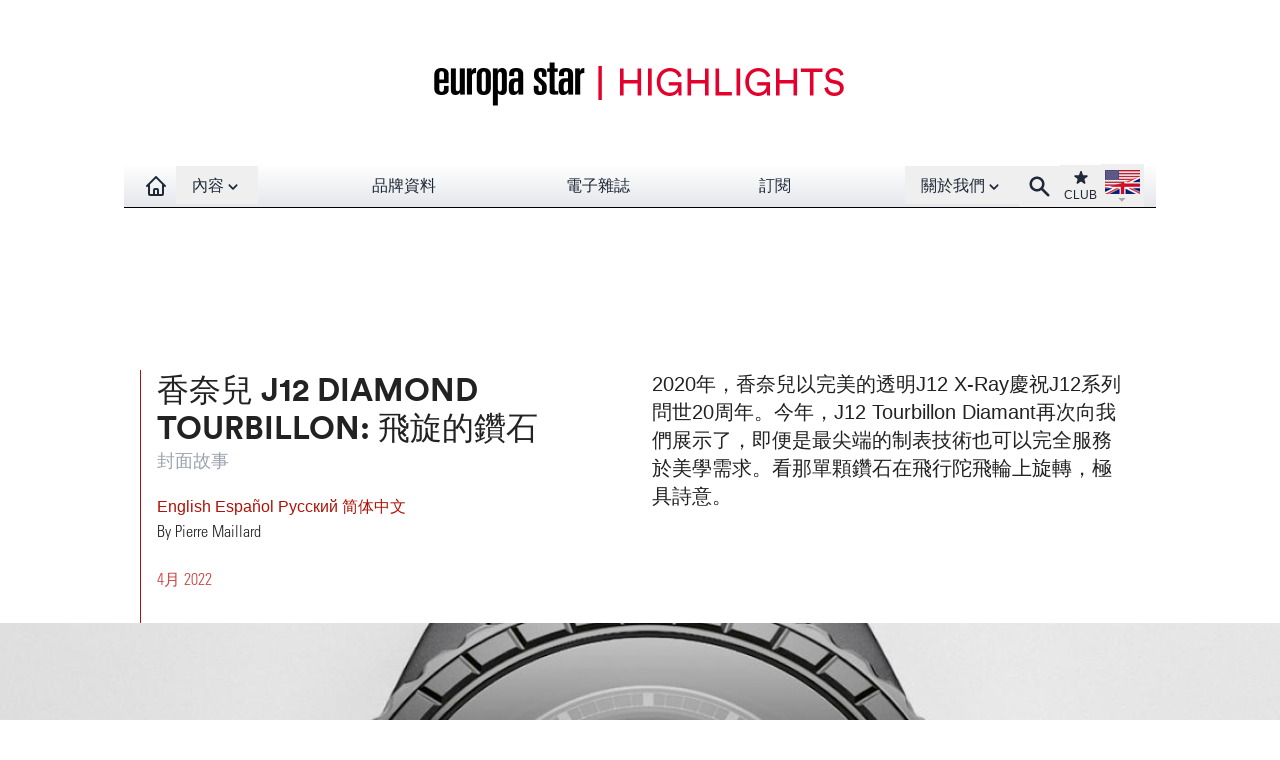

--- FILE ---
content_type: text/html;charset=utf-8
request_url: https://www.watches-for-china.com/highlights/11323.html
body_size: 11099
content:
   <!DOCTYPE html>
<html lang="en">
<head prefix="og: http://ogp.me/ns# fb: http://ogp.me/ns/fb#">
<base href="https://www.watches-for-china.com/" />
<title>香奈兒 J12 Diamond Tourbillon: 飛旋的鑽石</title>
<link rel="dns-prefetch" href="//www.watches-for-china.ch">
<meta name="description" content="2020年，香奈兒以完美的透明J12 X-Ray慶祝J12系列問世20周年。今年，J12 Tourbillon Diamant再次向我們展示了，即便是最尖端的制表技術也可以完全服務於美學需求。看那單顆鑽石在飛行陀飛輪上旋轉，極具詩意。 2020年，香奈兒以完美的透明J12" />
<meta name="keywords" content="名表，名表世界，手錶，腕錶，鐘錶，watch，瑞士表，Swiss made，europa star，高級手錶，機械錶，機芯，制表，江詩丹頓" />
<meta name="ZOOMCATEGORY" content="HIGHLIGHTS" />
<meta name="author" content="By Pierre Maillard" />
<link rel="canonical" href="https://www.watches-for-china.com/highlights/11323.html" />
<meta property="og:description" content="2020年，香奈儿以完美的透明J12 X-Ray庆祝J12系列问世20周年。今年，J12 Tourbillon Diamant再次向我们展示了，即便是最尖端的制表技术也可以完全服务于美学需求。看那单颗钻石在飞行陀飞轮上旋转，极具诗意。" />
<meta property="og:url" content="https://www.watches-for-china.com/highlights/11323.html" />
<meta property="og:title" content="香奈儿 J12 Diamond Tourbillon: 飞旋的钻石" />
<meta property="og:type"   content="website" />
<meta http-equiv="Last-Modified" content="Wed, 06 Apr 2022 07:00:00 +0200" />
<meta name="twitter:domain" content="www.watches-for-china.com">
<meta name="twitter:card" content="summary">
<meta name="twitter:title" content="香奈儿 J12 Diamond Tourbillon: 飞旋的钻石">
<meta name="twitter:description" content="2020年，香奈儿以完美的透明J12 X-Ray庆祝J12系列问世20周年。今年，J12 Tourbillon Diamant再次向我们展示了，即便是最尖端的制表技术也可以完全服务于美学需求。看那单颗钻石在飞行陀飞轮上旋转，极具诗意。">
<meta property="og:image" content="https://www.watches-for-china.com/local/cache-vignettes/L900xH1169/chanel_j12_diamo-76fb1d89-54597.png" />
<meta property="og:image:width" content="900" />
<meta property="og:image:height" content="1169" />
<meta name="twitter:image:src" content="https://www.watches-for-china.com/local/cache-vignettes/L900xH1169/chanel_j12_diamo-76fb1d89-54597.png">
<meta name="ZOOMIMAGE" content="https://www.watches-for-china.com/local/cache-vignettes/L100xH130/chanel_j12_diamo-76fb1d89-198f8.png" />
<script type="application/ld+json">
{
"@context": "https://schema.org",
"@type": "NewsArticle",
"headline": "Chanel J12 Diamond Tourbillon - 限量 55 枚",
"image": "https://www.watches-for-china.com/local/cache-gd2/6d/2e08e896050731b7eabf56801e5fe5.jpg",
"datePublished": "2022-04-05T09:38:57Z",
"dateModified": "2022-04-05T14:14:59Z"
}
</script><meta http-equiv="Cache-Control" content="no-cache, no-store, must-revalidate" />
<meta http-equiv="Pragma" content="no-cache" />
<meta http-equiv="Expires" content="0" />
<meta name="robots" content="index,follow" />
<meta http-equiv="X-UA-Compatible" content="IE=edge">
<link rel="shortcut icon" href="/favicon.ico" />
<meta name="Robots" content="NOODP" />
<link rel="apple-touch-icon" href="//www.watches-for-china.ch/apple-touch-icon.png" />
<meta name="viewport" content="width=device-width, initial-scale=1.0, maximum-scale=1.0,user-scalable=0"/>
<script defer src="/files/js/navbar.min.1.0.7.js"></script>
<script defer src="/files/js/scripts.min.1.0.7.js"></script>
<link rel="stylesheet" href="files/css/styles.1.0.7.css" type="text/css" /><script async id="googletag" src="/googletag17.js"></script>
</head>
<body>
<!--ZOOMSTOP-->
<style>[x-cloak] { display: none !important; }</style>
<div class="hidden sm:block bg-white absolute w-full h-[164px] z-0"></div>
<div
id="navbar"
x-data="{isSticky: false
}"
@scroll.window='isSticky = document.querySelector("#logo_banner").offsetHeight < window.scrollY'
class="relative max-w-screen-2xl mx-auto"
>
<div class="max-w-screen-2xl mx-auto z-0 " id="logo_banner">
<div class="max-w-screen-2xl w-full pt-5 pb-4 hidden sm:block  bg-white ">
<a href="highlights/"
><img
class="mx-auto"
src="//www.watches-for-china.ch/IMG/logo/rubon57.png?1645708860"
alt="Europa Star"
width="440"
height="128"
/></a>
</div>
</div>
<div x-cloak x-show="isSticky" style="height: 44px; width: 100%;background-color: white;" ></div>
<div class="bg-white">
<div :class="{'navbar-es-article': isSticky}" class="max-w-full">
<div
class="max-w-screen-lg mx-auto relative z-50 px-0 "
x-data="{isOpenMenu: false}"
>
<nav
class="bg-white bg-gradient-to-t from-gray-200 to-white max-w-screen-xl mx-auto h-11 border-b border-black"
>
<div class="mx-auto px-3">
<div
class="relative flex items-center justify-between h-11"
>
<div
class="absolute inset-y-0 left-0 flex items-center sm:hidden"
>
<button
class="inline-flex items-center justify-center p-2 text-gray-800 hover-hover:hover:text-gray-700 hover-hover:hover:bg-gray-300"
aria-expanded="false"
@click="isOpenMenu = !isOpenMenu"
>
<span class="sr-only">Open main menu</span>
<svg
class="block h-6 w-6"
xmlns="http://www.w3.org/2000/svg"
fill="none"
viewBox="0 0 24 24"
stroke="currentColor"
aria-hidden="true"
x-show="!isOpenMenu"
>
<path
stroke-linecap="round"
stroke-linejoin="round"
stroke-width="2"
d="M4 6h16M4 12h16M4 18h16"
/>
</svg>
<svg
xmlns="http://www.w3.org/2000/svg"
fill="none"
viewBox="0 0 24 24"
stroke="currentColor"
x-show="isOpenMenu"
class="block h-6 w-6"
>
<path
stroke-linecap="round"
stroke-linejoin="round"
stroke-width="2"
d="M6 18L18 6M6 6l12 12"
/>
</svg>
</button>
<a
href="/"
class="text-gray-800 hover:bg-gray-300 hover:text-gray-700 px-2 py-1 font-medium sm:hidden"
aria-label="Homepage"
>
<img
alt="EUROPA STAR"
width="90"
height="30"
src="/files/png/europastar-60x180.png"
/>
</a>
</div>
<div
class="flex-1 flex items-center justify-center sm:items-stretch sm:justify-start"
>
<div class="flex-shrink-0 flex items-center">
<a
href="/"
class="text-gray-800 hover:bg-gray-300 hover:text-gray-700 px-2 py-2 font-medium invisible sm:visible"
aria-label="Homepage"
title="Homepage"
>
<svg
xmlns="http://www.w3.org/2000/svg"
fill="none"
viewBox="0 0 24 24"
stroke="currentColor"
width="24"
height="24"
>
<path
stroke-linecap="round"
stroke-linejoin="round"
stroke-width="2"
d="M3 12l2-2m0 0l7-7 7 7M5 10v10a1 1 0 001 1h3m10-11l2 2m-2-2v10a1 1 0 01-1 1h-3m-6 0a1 1 0 001-1v-4a1 1 0 011-1h2a1 1 0 011 1v4a1 1 0 001 1m-6 0h6"
/>
</svg>
</a>
</div>
<div class="hidden sm:block w-full">
<div class="flex justify-between">
<div
class="relative"
x-data="{
open: false,
timeout: null,
isTouch: false,
over(action) {
if (action=='open' && !this.isTouch) {
this.open = true;
clearTimeout(this.timeout);
}
if (action=='close' && !this.isTouch) {
this.timeout = setTimeout(() => { this.open = false }, 300);
}
}
}"
x-on:click.outside="open = false; clearTimeout(timeout)"
x-on:click="open = !open; clearTimeout(timeout)"
@mouseover="over('open')"
@mouseleave="over('close')"
@touchstart.passive="isTouch=true"
>
<div>
<button
class="flex focus:outline-none"
id="user-menu"
aria-haspopup="true"
>
<span class="sr-only"
>Open contents menu</span
>
<div title="CONTENTS"class="text-gray-800 hover-hover:hover:bg-gray-300 hover-hover:hover:text-gray-70 px-4 py-2 -mb-[2px] font-medium cursor-pointer" :class="{ 'bg-gray-300': open,'text-gray-700': open }">
內容<svg
xmlns="http://www.w3.org/2000/svg"
viewBox="0 0 20 20"
fill="currentColor"
width="18"
height="18"
class="inline-block"
>
<path
fill-rule="evenodd"
d="M5.293 7.293a1 1 0 011.414 0L10 10.586l3.293-3.293a1 1 0 111.414 1.414l-4 4a1 1 0 01-1.414 0l-4-4a1 1 0 010-1.414z"
clip-rule="evenodd"
/>
</svg>
</div>
</button>
</div>
<div
x-show="open"
x-cloak
x-transition:enter="transition ease-out duration-300"
x-transition:enter-start="opacity-0"
x-transition:enter-end="opacity-100"
x-transition:leave="transition ease-in duration-300"
x-transition:leave-end="opacity-0"
>
<div
class="origin-top-right absolute left-0 w-40 shadow-lg mt-1 py-0 bg-white ring-1 ring-black border-t-1 ring-opacity-5"
role="menu"
aria-orientation="vertical"
aria-labelledby="user-menu"
>
<a	href="https://www.europastar.com/contents/current/?lang=cn" target="_blank"title="CURRENT ISSUE"class="block px-4 py-2 text-gray-800 hover:bg-gray-100">
最新期刊</a>
<a	href="time-business/"title="TIME.BUSINESS"class="block px-4 py-2 text-gray-800 hover:bg-gray-100">
時間業務</a>
<a	href="time-keeper/"title="TIME.KEEPER"class="block px-4 py-2 text-gray-800 hover:bg-gray-100">
新聞</a>
<a	href="highlights/"title="HIGHLIGHTS"class="block px-4 py-2 text-gray-800 hover:bg-gray-100">
特約專欄</a>
<a	href="watch-galleries/"title="WATCH GALLERIES"class="block px-4 py-2 text-gray-800 hover:bg-gray-100">
名表欣賞</a>
<a	href="magazine.html"title="E-MAGAZINE"class="lg:hidden block px-4 py-2 text-gray-800 hover:bg-gray-100">
電子雜誌</a>
</div>
</div>
</div>
<div class="hidden sm:block text-gray-800 hover:bg-gray-300 hover:text-gray-700 px-4 py-2 font-medium">
<a	href="brand-index/"title="BRAND-INDEX">
品牌資料</a>
</div>
<div class="hidden lg:block text-gray-800 hover:bg-gray-300 hover:text-gray-700 px-4 py-2 font-medium">
<a	href="magazine.html"title="E-MAGAZINE">
電子雜誌</a>
</div>
<div class="hidden lg:block text-gray-800 hover:bg-gray-300 hover:text-gray-700 px-4 py-2 font-medium">
<a	href="https://www.europastar.com/subscribe/" target="_blank"title="SUBSCRIBE">
訂閱</a>
</div>
<div
class="relative z-50"
x-data="{
open: false,
timeout: null,
isTouch: false,
over(action) {
if (action=='open' && !this.isTouch) {
this.open = true;
clearTimeout(this.timeout);
}
if (action=='close' && !this.isTouch) {
this.timeout = setTimeout(() => { this.open = false }, 300);
}
}
}"
x-on:click.outside="open = false; clearTimeout(timeout)"
x-on:click="open = !open; clearTimeout(timeout)"
@mouseover="over('open')"
@mouseleave="over('close')"
@touchstart.passive="isTouch=true"
>
<div>
<button
class="flex focus:outline-none"
id="link-menu"
aria-haspopup="true"
>
<span class="sr-only">
Open About menu
</span>
<div title="ABOUT US"class="text-gray-800 hover-hover:hover:bg-gray-300 hover-hover:hover:text-gray-70 px-4 py-2 -mb-[2px] font-medium cursor-pointer" :class="{ 'bg-gray-300': open,'text-gray-700': open }">
關於我們<svg
xmlns="http://www.w3.org/2000/svg"
viewBox="0 0 20 20"
fill="currentColor"
width="18"
height="18"
class="inline-block"
>
<path
fill-rule="evenodd"
d="M5.293 7.293a1 1 0 011.414 0L10 10.586l3.293-3.293a1 1 0 111.414 1.414l-4 4a1 1 0 01-1.414 0l-4-4a1 1 0 010-1.414z"
clip-rule="evenodd"
/>
</svg>
</div>
</button>
</div>
<div
x-show="open"
x-cloak
x-transition:enter="transition ease-out duration-300"
x-transition:enter-start="opacity-0"
x-transition:enter-end="opacity-100"
x-transition:leave="transition ease-in duration-300"
x-transition:leave-end="opacity-0"
>
<div
class="origin-top-right absolute left-0 w-40 shadow-lg mt-1 bg-white ring-1 ring-black ring-opacity-5 "
role="menu"
aria-orientation="vertical"
aria-labelledby="link-list"
>
<a	href="https://www.europastar.com/about-us/" target="_blank"title="ABOUT US"class="block px-4 py-2 text-gray-800 hover:bg-gray-100">
關於我們</a>
<a	href="https://www.europastar.com/advertiser/" target="_blank"title="PARTNERSHIP"title="" class="block px-4 py-2 text-gray-800 hover:bg-gray-100">
合夥</a>
<a	href="https://www.europastar.com/newsletter/" target="_blank"title="NEWSLETTER"title="" class="block px-4 py-2 text-gray-800 hover:bg-gray-100">
通訊</a>
<a	href="https://www.europastar.com/contact-us/" target="_blank"title="CONTACT-US"title="" class="block px-4 py-2 text-gray-800 hover:bg-gray-100">
聯繫我們</a>
<a	href="https://www.europastar.com/subscribe/" target="_blank"title="SUBSCRIBE"title="" class="lg:hidden block px-4 py-2 text-gray-800 hover:bg-gray-100">
訂閱</a>
<a	href="https://www.europastar.com/terms-of-use/" target="_blank"title="TERMS OF USE"title="" class="block px-4 py-2 text-gray-800 hover:bg-gray-100">
使用條款</a>
<a	href="https://www.europastar.com/privacy-policy/" target="_blank"title="PRIVACY POLICY"title="" class="block px-4 py-2 text-gray-800 hover:bg-gray-100">
隱私政策</a>
</div>
</div>
</div>
</div>
</div>
</div>
<div
class="absolute inset-y-0 right-0 flex items-center pr-2 sm:static sm:inset-auto sm:ml-0 sm:pr-0"
>
<a href="search.cgi" title="Search">
<button
class="text-gray-800 hover:bg-gray-300 hover:text-gray-700 font-medium px-2 py-2"
>
<span class="sr-only">Search</span>
<svg
xmlns="http://www.w3.org/2000/svg"
viewBox="0 0 20 20"
fill="currentColor"
width="25"
height="25"
>
<path
fill-rule="evenodd"
d="M8 4a4 4 0 100 8 4 4 0 000-8zM2 8a6 6 0 1110.89 3.476l4.817 4.817a1 1 0 01-1.414 1.414l-4.816-4.816A6 6 0 012 8z"
clip-rule="evenodd"
/>
</svg>
</button>
</a>
<div class="relative">
<button
class="
text-center text-gray-800
hover:bg-gray-300 hover:text-gray-700
text-xs
px-1
py-1
"
>
<span class="sr-only">Club</span
><a
href="https://www.europastar.com/club.html" target="_blank" title="Club"
>
<svg
xmlns="http://www.w3.org/2000/svg"
viewBox="0 0 20 20"
fill="currentColor"
class="mx-auto"
width="18"
height="18"
>
<path
d="M9.049 2.927c.3-.921 1.603-.921 1.902 0l1.07 3.292a1 1 0 00.95.69h3.462c.969 0 1.371 1.24.588 1.81l-2.8 2.034a1 1 0 00-.364 1.118l1.07 3.292c.3.921-.755 1.688-1.54 1.118l-2.8-2.034a1 1 0 00-1.175 0l-2.8 2.034c-.784.57-1.838-.197-1.539-1.118l1.07-3.292a1 1 0 00-.364-1.118L2.98 8.72c-.783-.57-.38-1.81.588-1.81h3.461a1 1 0 00.951-.69l1.07-3.292z"
/>
</svg>
CLUB</a
>
</button>
</div>
<div class="relative"
x-data="{
open: false,
timeout: null,
isTouch: false,
over(action) {
if (action=='open' && !this.isTouch) {
this.open = true;
clearTimeout(this.timeout);
}
if (action=='close' && !this.isTouch) {
this.timeout = setTimeout(() => { this.open = false }, 300);
}
}
}"
x-on:click.outside="open = false; clearTimeout(timeout)"
x-on:click="open = !open; clearTimeout(timeout)"
@mouseover="over('open')"
@mouseleave="over('close')"
@touchstart.passive="isTouch=true"
>
<div>
<button
class="
flex
text-sm
focus:outline-none
hover:bg-gray-300
px-1
pt-[3px]
mb-[1px]
"
id="language-menu"
aria-haspopup="true"
>
<span class="sr-only"
>Open language menu</span
>
<img
src="/files/png/FlagEN.png"
alt="Europa Star"
width="35"
height="40"
/>
</button>
</div>
<div
x-show="open"
x-cloak
x-transition:enter="transition ease-out duration-300"
x-transition:enter-start="opacity-0"
x-transition:enter-end="opacity-100"
x-transition:leave="transition ease-in duration-300"
x-transition:leave-end="opacity-0"
>
<div
class="
origin-top-right
absolute
right-0
w-40
shadow-lg
py-1
bg-white
ring-1 ring-black ring-opacity-5
"
role="menu"
aria-orientation="vertical"
aria-labelledby="language-list"
>
<a
href="//www.europastar.com/" target="_blank"
class="
block
px-4
py-2
text-gray-800
hover:bg-gray-100
"
role="menuitem"
><img
class="inline-block mr-1"
src="/files/png/FlagEN2.png"
alt="Europa Star Español"
width="35"
height="24"
/>
English</a
>
<a
href="//www.horalatina.com/" target="_blank"
class="
block
px-4
py-2
text-gray-800
hover:bg-gray-100
"
role="menuitem"
><img
class="inline-block mr-1"
src="/files/png/FlagES.png"
alt="Europa Star Español"
width="35"
height="24"
/>
Español</a
>
<a
href="//www.europastar.ch/" target="_blank"
class="
block
px-4
py-2
text-gray-800
hover:bg-gray-100
"
role="menuitem"
><img
class="inline-block mr-1"
src="/files/png/FlagFR.png"
alt="Europa Star Français"
width="35"
height="24"
/>
Français</a
>
<a
href="//www.europastar.org/" target="_blank"
class="
block
px-4
py-2
text-gray-800
hover:bg-gray-100
"
role="menuitem"
><img
class="inline-block mr-1"
src="/files/png/FlagRU.png"
alt="Europa Star Pусский"
width="35"
height="24"
/>
Pусский</a
>
<a
href="http://www.watches-for-china.com/" target="_blank"
class="
block
px-4
py-2
text-gray-800
hover:bg-gray-100
"
role="menuitem"
><img
class="inline-block mr-1"
src="/files/png/FlagHK.png"
alt="Europa Star 繁體中文"
width="35"
height="24"
/>
繁體中文</a
>
<a
href="http://www.watches-for-china.ch/" target="_blank"
class="
block
px-4
py-2
text-gray-800
hover:bg-gray-100
"
role="menuitem"
><img
class="inline-block mr-1"
src="/files/png/FlagCN.png"
alt="Europa Star 简体中文"
width="35"
height="24"
/>
简体中文</a
>
</div>
</div>
</div>
</div>
</div>
</div>
<div
x-show="isOpenMenu"
x-cloak
x-transition:enter="transition ease-out duration-300"
x-transition:enter-start="opacity-0"
x-transition:enter-end="opacity-100"
x-transition:leave="transition ease-in duration-300"
x-transition:leave-end="opacity-0"
>
<div class="sm:hidden block bg-gray-600/90 min-h-[800px]">
<div class="w-full px-2 pt-2 pb-3 flex flex-wrap items-start text-base font-medium text-center gap-y-px">
<div class="w-full text-center bg-gray-400">
<a	href="https://www.europastar.com/contents/current/?lang=cn" target="_blank"title="CURRENT ISSUE"class="block px-4 py-2 text-gray-800 hover:bg-gray-100">
最新期刊</a>
</div>
<div class="w-1/2 bg-gray-400">
<a	href="brand-index/"title="BRAND-INDEX"class="block px-4 py-2 text-gray-800 hover:bg-gray-100">
品牌資料</a>
</div>
<div class="w-1/2 bg-gray-400">
<a	href="time-business/"title="TIME.BUSINESS"class="block px-4 py-2 text-gray-800 hover:bg-gray-100">
時間業務</a>
</div>
<div class="w-1/2 bg-gray-400">
<a	href="time-keeper/"title="TIME.KEEPER"class="block px-4 py-2 text-gray-800 hover:bg-gray-100">
新聞</a>
</div>
<div class="w-1/2 bg-gray-400">
<a	href="highlights/"title="HIGHLIGHTS"class="block px-4 py-2 text-gray-800 hover:bg-gray-100">
特約專欄</a>
</div>
<div class="w-1/2 bg-gray-400">
<a	href="watch-galleries/"title="WATCH GALLERIES"class="block px-4 py-2 text-gray-800 hover:bg-gray-100">
名表欣賞</a>
</div>
<div class="w-1/2 bg-gray-400">
<a	href="magazine.html"title="E-MAGAZINE"class="lg:hidden block px-4 py-2 text-gray-800 hover:bg-gray-100">
電子雜誌</a>
</div>
<div class="w-full mt-2 bg-gray-300">
<a	href="https://www.europastar.com/about-us/" target="_blank"title="ABOUT US"class="block px-4 py-2 text-gray-800 hover:bg-gray-100">
關於我們</a>
</div>
<div class="w-1/2 bg-gray-300">
<a	href="https://www.europastar.com/advertiser/" target="_blank"title="PARTNERSHIP"title="" class="block px-4 py-2 text-gray-800 hover:bg-gray-100">
合夥</a>
</div>
<div class="w-1/2 bg-gray-300">
<a	href="https://www.europastar.com/newsletter/" target="_blank"title="NEWSLETTER"title="" class="block px-4 py-2 text-gray-800 hover:bg-gray-100">
通訊</a>
</div>
<div class="w-1/2 bg-gray-300">
<a	href="https://www.europastar.com/contact-us/" target="_blank"title="CONTACT-US"title="" class="block px-4 py-2 text-gray-800 hover:bg-gray-100">
聯繫我們</a>
</div>
<div class="w-1/2 bg-gray-300">
<a	href="https://www.europastar.com/subscribe/" target="_blank"title="SUBSCRIBE"title="" class="lg:hidden block px-4 py-2 text-gray-800 hover:bg-gray-100">
訂閱</a>
</div>
<div class="w-1/2 bg-gray-300">
<a	href="https://www.europastar.com/terms-of-use/" target="_blank"title="TERMS OF USE"title="" class="block px-4 py-2 text-gray-800 hover:bg-gray-100">
使用條款</a>
</div>
<div class="w-1/2 bg-gray-300">
<a	href="https://www.europastar.com/privacy-policy/" target="_blank"title="PRIVACY POLICY"title="" class="block px-4 py-2 text-gray-800 hover:bg-gray-100">
隱私政策</a>
</div>
</div>
</div>
</div>
</nav>
</div>
</div>
</div>
</div><div class="mx-auto w-full pt-8">
<div class="hidden lg:block">
<div id='div-gpt-ad-1646567933600-0' style='height:90px; width:728px;margin-left: auto;margin-right: auto'></div>
</div>
<div class="block lg:hidden">
<div id='div-gpt-ad-1646567920010-0' style='height:100px; width:300px;margin-left: auto;margin-right: auto'></div>
</div>
</div>
<div class="w-full">
<!--ZOOMRESTART-->
<div class="max-w-screen-lg mx-auto pt-10 px-4 ">
<div class="flex flex-row text-left">
<div class="md:basis-1/2 pl-4 pr-3 border-l border-europastar  pb-8">
<div class="article-titre result-article" data-id="11323">
<h1 class="crayon article-titre-11323 anchor uppercase" id="outil_sommaire">香奈兒 J12 Diamond Tourbillon: 飛旋的鑽石</h1>
<h4 class="crayon article-soustitre-11323 text-gray-400 uppercase">封面故事</h4>
<span>
<a class="text-europastar active:text-europastar visited:text-europastar" href="https://www.europastar.com/1004093371.html" title="Chanel J12 Diamond Tourbillon: the flying solitaire "> English </a>
</span>
<span>
<a class="text-europastar active:text-europastar visited:text-europastar" href="https://www.horalatina.com/9239.html" title="Chanel J12 Diamond Tourbillon: el volante solitario"> Español </a>
</span>
<span>
<a class="text-europastar active:text-europastar visited:text-europastar" href="https://www.europastar.org/7375.html" title="&#1041;&#1088;&#1080;&#1083;&#1083;&#1080;&#1072;&#1085;&#1090;&#1086;&#1074;&#1099;&#1081; &#1090;&#1091;&#1088;&#1073;&#1080;&#1081;&#1086;&#1085; Chanel J12: &#1087;&#1072;&#1088;&#1103;&#1097;&#1080;&#1081; &#1089;&#1086;&#1083;&#1080;&#1090;&#1077;&#1088;"> Pусский </a>
</span>
<span>
<a class="text-europastar active:text-europastar visited:text-europastar" title="" href="https://www.watches-for-china.ch/highlights/11323.html">
简体中文
</a>
</span><span class="article-author crayon article-ps-11323 "><p>By Pierre Maillard</p></span>
<div class="date_news_article">4月&nbsp;2022</div>
</div>
</div>
<div class="basis-1/2 px-3 hidden md:block pb-8">
<div class="crayon article-chapo-11323 font-medium text-xl">2020年，香奈兒以完美的透明J12 X-Ray慶祝J12系列問世20周年。今年，J12 Tourbillon Diamant再次向我們展示了，即便是最尖端的制表技術也可以完全服務於美學需求。看那單顆鑽石在飛行陀飛輪上旋轉，極具詩意。
</div>
</div>
</div>
</div>
<div class="max-w-screen-2xl mx-auto aspect-[14/6]">
<div x-data="{ shown: false }" x-intersect.half="shown = true">
<div  x-show="shown" x-transition.opacity.duration.100ms>
<img
src="//www.watches-for-china.ch/local/cache-gd2/13/96c30bc5cb57d8fdf0ec637c103dc9.jpg?1717953958" class='img-intro' width='1400' height='600' alt='&#39321;&#22856;&#20799; J12 Diamond Tourbillon: &#39134;&#26059;&#30340;&#38075;&#30707;' srcset='local/cache-gd2/13/96c30bc5cb57d8fdf0ec637c103dc9.jpg?1717953958 1400w,local/cache-gd2/c6/d072912a1e465043d5e5581dd7fb4e.jpg?1717953958 700w,local/cache-gd2/9b/b92a31696056140b3b92244d538276.jpg?1717953958 350w' />
</div>
</div>
</div>
<div class="px-3 block md:hidden text-left mt-3">
<div class="crayon article-chapo-11323 font-medium text-xl">2020年，香奈兒以完美的透明J12 X-Ray慶祝J12系列問世20周年。今年，J12 Tourbillon Diamant再次向我們展示了，即便是最尖端的制表技術也可以完全服務於美學需求。看那單顆鑽石在飛行陀飛輪上旋轉，極具詩意。
</div>
<br />
</div>
<div class="crayon article-texte-11323 max-w-screen-md mx-auto  md:-mt-20 bg-white py-8 px-4 text-left relative  lettrine">
<p>2020年，香奈兒以完美的透明J12 X-Ray慶祝J12系列問世20周年。今年，J12 Tourbillon Diamant再次向我們展示了，即便是最尖端的制表技術也可以完全服務於美學需求。看那單顆鑽石在飛行陀飛輪上旋轉，極具詩意。</p>
<p>香奈兒J12在當代制表界的標誌性設計中占有非常特殊的地位。<br class='autobr' />
自2000年發布以來，香奈兒當時的藝術總監Jacques Helleu的精妙設計，展現了驚人的多功能性，以及在不失其根本的情況下不斷重塑自身的持久力。J12不僅展現了陶瓷的獨特性以及其多變的色調，多年以來，它還在不斷探索計時碼錶以及鋁材料。它配備了愛彼機械機芯，重塑了高級珠寶，錶盤周圍鑲嵌724顆黑色長方形陶瓷，被改造為防水等級300米，配有橡膠錶帶的潛水錶。2005年起，J12陀飛輪腕錶誕生了。</p>
<p>10周年紀念款J12 Rétrograde Mystérieuse標誌着J12邁入世界複雜功能高級制表行列。該款腕錶由香奈兒Studio de Création Horlogerie工作室與Giulio Papi（Vallée de Joux manufacture Renaud Papi的所有者，現如今為愛彼所有）合作完成，該款腕錶採用陀飛輪機芯，逆跳分鐘顯示（繞過插入錶盤的垂直錶冠），一個附加的凸鏡用於過渡時期的分鐘顯示。其完美的圓形黑色陶瓷表殼之中包裹的是純粹無疑的J12。與此同時，它還展現了技術方案對概念美學的實踐。</p>
<p>從那時起，香奈兒便多次涉足高級制表業，系統的發展自己的製造能力，以適應其自身的發展腳步。1993年香奈兒收購了位於La Chaux-de-Fonds的G&amp;F Châtelain。正是在那裡香奈兒開始研發其陶瓷組件。2016年，香奈兒開始打造腕錶機芯，由此成為一家獨立的腕錶製造商。最近，香奈兒進一步擴大了自己的製造範疇，與勞力士，帝舵一起入股Kenissi。現如今，香奈兒完全掌握了製造卓越腕錶所需的技藝和專業知識，實現了腕錶的完全獨立生產。</p>
<p>
</p>
<div x-data="{ shown: false }" x-intersect.half="shown = true" class="esl_image_full_width_fixed" style='min-height: 600px;' >
<div class="esl_image_full_width_fixed_container"  style="height: 600px;">
<div class="esl_image_full_width_fixed_content" x-show="shown" x-transition.opacity.duration.2000ms style="background-image: url('https://www.watches-for-china.com/local/cache-gd2/e4/7682f4d854619b2344b2dae0e1f152.jpg?1717953958');"></div>
</div>
</div>
<p></p>
<p><strong>一切始於Studio de Création Horlogère</strong></p>
<p>對於香奈兒而言，創意和風格為技術的執行定下了基調。技術方面的考量完全附屬於位於巴黎的Studio de Création Horlogère工作室的目標，該工作室在Arnaud Chastaingt的指導下創立於2013年。從那之後，他設計了Boy.Friend、Monsieur Chanel (首款專為男性打造的腕錶)、Code Coco以及Mademoiselle Privé Bouton系列。</p>
<p>正如Arnaud Chastaingt所說：「每一位為香奈兒工作的設計師都共享同一個詞彙表。但他們對詞彙表可以有各自獨特的解釋」。<br class='autobr' />
一款又一款腕錶，香奈兒腕錶以其精緻、低調、沉着的風格創造驚喜和快樂。有時，他們也會製造驚奇——正如我們最近看到的那款J12Electro Box capsule系列。</p>
<p>讓我們回到J12。Arnaud Chastaingt開始對原初設計進行他所謂的「外科手術」，即對表殼、錶盤以及表鏈進行仔細的解剖。當然了，一定要帶上手套。「這是一個結構化的過程」，他解釋說，「它通常比從零開始設計東西要複雜得多」。任務完成，J12再次現身，其本質毫髮未損。</p>
<p>2020年推出的J12 X-Ray，錶盤別無他物，只有其精髓，其中心是一個純粹的幾何圓圈帶有細長的分鐘軌道，長方形鑽石時標自由的懸浮其中。在完全透明的藍寶石表殼內，機芯看似懸浮於虛空之中。表殼的邊框鑲嵌46顆長階梯形切割鑽石，表殼與半透明藍寶石錶帶融為一體，史無前例。</p>
<p>這款腕錶搭載香奈兒3.1 calibre機芯。其機芯架構由Studio de Création設計，使其如同懸浮於表殼之中。這是一項偉大的成就，也是機芯設計服從於概念創意的最佳典範。</p>
<p>
</p>
<div x-data="{ shown: false }" x-intersect.half="shown = true" class="esl_image_full_width">
<div class="fsGallery" x-show="shown" x-transition.opacity.duration.2000ms>
<img src='https://www.watches-for-china.com/local/cache-gd2/5a/9f2d836ecc1369abd40373622788fb.jpg?1717953958' height="868" width="1400" srcset="https://www.watches-for-china.com/local/cache-gd2/5a/9f2d836ecc1369abd40373622788fb.jpg?1717953958 2800w, https://www.watches-for-china.com/local/cache-gd2/5a/9f2d836ecc1369abd40373622788fb.jpg?1717953958 1400w, https://www.watches-for-china.com/local/cache-gd2/bb/20bbd30ff74873fe8d00f16a2f2861.jpg?1717953958 700w,	https://www.watches-for-china.com/local/cache-gd2/0d/d08e91fc6a48fe3341119a95b5c390.jpg?1717953959 350w" loading="lazy" alt='' style="height:auto;width:100%;" />
</div>
</div>
<p></p>
<p><strong> J12 Diamond Tourbillon</strong></p>
<p>下一步是今年推出的J12 Tourbillon Diamant。這一創意同樣來源於Studio de Création Horlogère。其設計理念是極儘可能將最大鑽石嵌入腕錶之中，並使其旋轉。這枚寶石的視覺效果呈現為，以秒針的速率原地旋轉，使人陶醉，令人驚嘆。</p>
<p>為了達到這一效果，需要在飛行陀飛輪籠架上鑲嵌一顆鑽石。這款陀飛輪是Calibre 5，香奈兒La Chaux-de-Fonds生產的第五代高級制表機芯。</p>
<p>這對制表大師而言絕不是容易的事。傳統的陀飛輪其籠架底部和頂部都有固定，與之不同的是，飛行陀飛輪的籠架只在底部有固定。但這也意味着，沒有表橋的阻擋，可以盡情欣賞陀飛輪的魅力。在這裡，技術的絕妙之處在於，將單顆鑽石鑲嵌在飛行陀飛輪籠架上，每60秒旋轉一圈，以產生Studio de Création所要求的頻閃效果。同時，它的垂直尺寸必須不得超過6.35mm。</p>
<p>
</p>
<div class='article_image'>
<div x-data="{ shown: false }" x-intersect.half="shown = true"
class="spip_document_54735 spip_document spip_documents spip_document_image spip_documents_center spip_document_center spip_document_avec_legende spip_lien_ok"
data-legende-len="41" data-legende-lenx="x"
>
<figure class="spip_doc_inner" x-show="shown" x-transition:enter="transition ease-out duration-1000" x-transition:enter-start="opacity-0 translate-x-12" x-transition:enter-end="opacity-100 translate-x-0">
<img src='//www.watches-for-china.ch/local/cache-gd2/0a/d5598543f373c261a7da29cf1c9c8a.jpg?1717953959' width='720' height='935' loading='lazy' alt='PNG - 878.4&#160;kio' />
<figcaption class='spip_doc_legende'>
<div class='spip_doc_titre  crayon document-titre-54735 '><strong>Chanel J12 Diamond Tourbillon - 限量 55 枚
</strong></div>
</figcaption></figure>
</div>
</div>
<p></p>
<p>籠架的邊框嵌有26顆明亮式切割鑽石，營造出一種單顆鑽石飛行於一圈鑽石之上的效果。表殼鑲嵌34個長階梯形切割鑽石（另一款，鑲嵌34個黑色長階梯形陶瓷）。時針和分針同樣鑲嵌明亮式切割鑽石，沿着極簡風格軌道轉動，視覺效果上與下方的黑色機芯形成反差。在光線的作用下，寶石的色澤與黑色錶盤形成更為鮮明的對比，表殼與表鏈都採用超高強度黑色陶瓷，形成完美的融合，並搭配白金表扣。</p>
<p>
</p>
<div class='article_image'>
<div x-data="{ shown: false }" x-intersect.half="shown = true"
class="spip_document_54738 spip_document spip_documents spip_document_image spip_documents_center spip_document_center spip_lien_ok">
<figure class="spip_doc_inner" x-show="shown" x-transition:enter="transition ease-out duration-1000" x-transition:enter-start="opacity-0 translate-x-12" x-transition:enter-end="opacity-100 translate-x-0">
<img src='//www.watches-for-china.ch/local/cache-gd2/04/f401f14c8caf3fdfbd36406cb60603.jpg?1717953959' width='720' height='814' loading='lazy' alt='PNG - 596.6&#160;kio' />
</figure>
</div>
</div>
<p></p>
<p>表殼的背面，透過藍寶石可以看到作為香奈兒腕錶和珠寶標誌性象徵的雕刻完美的獅子頭。仔細觀察細節會發現，圓形的紅寶石體積超級大，使人無法不感受到那噴濺而出的紅色。底板外緣似經過精心修飾，以表達向高級制表美學的敬意。機芯的結構布局呈現為環環相扣的圓圈，與其錶盤的設計相呼應。</p>
<p>J12 Tourbillon Diamant系列有兩款，啞光黑色陶瓷和精鋼，表圈鑲嵌長方形陶瓷，或亮黑色陶瓷和18K白金，鑲嵌長方形切割鑽石表圈。兩款均限量發售55枚。</p>
</div>
<!--ZOOMSTOP-->
<div class="mds:max-w-screen-mds mx-auto my-11 max-w-screen-xs min-h-150 lg:min-h-300">
<a id="esch-main-a" href="/" target="_blank"><img class="no-adapt-img" width="1040" height="340" loading="lazy" id="esch-main" src="//www.watches-for-china.ch/files/ads/main.jpg" alt="banner" style="width: 100%;height: auto;"></a>
</div>
</div>
<div class="max-w-screen-lg mx-auto p-4">
<div class="w-full border-t border-black text-left text-2xl font-bold py-5">
<a href="highlights/">
更多
</a>
</div>
<div class="w-full" id="Init"></div>
<div id="Result" next_url="highlights/" class="grid grid-cols-2 lg:grid-cols-1 gap-2"></div>
<div class="w-full relative h-16" x-data="page('highlights/','true')" x-intersect="showLoadMore()">
<div class="w-full relative">
<div class="absolute top-0 left-0 w-full">
<div class="mx-auto w-32 pt-0" x-show="loader" x-transition.duration.1000ms>
<div class="loader"></div>
</div>
</div>
<div x-show="shown" x-transition.duration.1000ms>
<div class="absolute top-0 left-0 w-full">
<div class="mx-auto w-32 pt-8 text-center">
<button class="trigger btn btn-base" @click="fetchData();">
装载更多
</button>
</div>
</div>
</div>
<div x-show="end" x-transition.duration.1000ms>
<div class="w-full text-center">
</div>
</div>
</div>
</div>
</div><div class="max-w-screen-lg mx-auto mt-16">
<div class="w-full bg-gray-100 text-center py-5">
<div class="mx-auto w-auto">
<a href="https://www.weibo.com/watchesforchina" target="_blank">
<img
src="/files/png/Weibo.png"
alt="Europa Star Español"
width="30"
height="30"
class="mx-auto"
/>
</a>
</div>
<h3 style="color: black; text-transform: uppercase; margin-top: 15px;margin-bottom: 10px">
订阅Europa Star 
</h3>
<form
action="//europastar.us8.list-manage.com/subscribe/post?u=cf1d2f1a3a3a3cbea3fe18772&#38;id=09b3963c9e"
id="newsletter_footer"
method="post"
name="newsletter_footer"
target="_blank"
>
<div class="form-control">
<div class="relative w-52 sm:w-96 mx-auto">
<input
type="email"
size="25"
name="EMAIL"
placeholder="Enter your email"
id="newsletter_footer_email"
required=""
class="w-full pr-16 input input-base input-bordered"
/>
<button
type="submit"
class="absolute top-0 right-0 rounded-l-none btn btn-base"
>
時事簡訊
</button>
</div>
</div>
</form>
<p class="m-0 pt-2">
©2026 WATCHES FOR CHINA - ALL RIGHTS RESERVED.
</p>
</div>
</div>
<script src="https://cdn.usefathom.com/script.js" data-site="WBLALSMV" defer></script>
<script async src="https://www.googletagmanager.com/gtag/js?id=G-H4YTD853DP"></script>
<script>
window.dataLayer = window.dataLayer || [];
function gtag(){dataLayer.push(arguments);}
gtag('js', new Date());
gtag('config', 'G-H4YTD853DP');
gtag('config', 'G-Z3B3N3QF19');
</script><div id='div-gpt-ad-1646567948322-0' style='height:0px; width:0px;overflow: hidden;'></div>
<script>
function loadAdMainWallpaper() {
googletag.cmd.push(function() { googletag.display('div-gpt-ad-1646567948322-0'); });
}
</script>
<!--ZOOMRESTART-->
<script defer src="https://static.cloudflareinsights.com/beacon.min.js/vcd15cbe7772f49c399c6a5babf22c1241717689176015" integrity="sha512-ZpsOmlRQV6y907TI0dKBHq9Md29nnaEIPlkf84rnaERnq6zvWvPUqr2ft8M1aS28oN72PdrCzSjY4U6VaAw1EQ==" data-cf-beacon='{"version":"2024.11.0","token":"95ebe173b68540ad8bbaee55eebb3fbd","r":1,"server_timing":{"name":{"cfCacheStatus":true,"cfEdge":true,"cfExtPri":true,"cfL4":true,"cfOrigin":true,"cfSpeedBrain":true},"location_startswith":null}}' crossorigin="anonymous"></script>
</body>
</html>


--- FILE ---
content_type: text/html; charset=utf-8
request_url: https://www.google.com/recaptcha/api2/aframe
body_size: 250
content:
<!DOCTYPE HTML><html><head><meta http-equiv="content-type" content="text/html; charset=UTF-8"></head><body><script nonce="CELMYb_4TONn3OIhIaHNzQ">/** Anti-fraud and anti-abuse applications only. See google.com/recaptcha */ try{var clients={'sodar':'https://pagead2.googlesyndication.com/pagead/sodar?'};window.addEventListener("message",function(a){try{if(a.source===window.parent){var b=JSON.parse(a.data);var c=clients[b['id']];if(c){var d=document.createElement('img');d.src=c+b['params']+'&rc='+(localStorage.getItem("rc::a")?sessionStorage.getItem("rc::b"):"");window.document.body.appendChild(d);sessionStorage.setItem("rc::e",parseInt(sessionStorage.getItem("rc::e")||0)+1);localStorage.setItem("rc::h",'1769497760179');}}}catch(b){}});window.parent.postMessage("_grecaptcha_ready", "*");}catch(b){}</script></body></html>

--- FILE ---
content_type: application/javascript; charset=utf-8
request_url: https://www.watches-for-china.com/googletag17.js
body_size: 220
content:



var googletag = googletag || {};
googletag.cmd = googletag.cmd || [],
    function() {
        var e = document.createElement("script");
        e.async = !0, e.type = "text/javascript";
        var o = "https:" == document.location.protocol;
        e.src = (o ? "https:" : "http:") + "//www.googletagservices.com/tag/js/gpt.js";
        var t = document.getElementsByTagName("script")[0];
        t.parentNode.insertBefore(e, t)
    }(), googletag.cmd.push(function() {
        googletag.defineSlot("/27344252/wfc2-highlights-31_Rectangle", [300, 100], "div-gpt-ad-1646567920010-0").addService(googletag.pubads()), googletag.defineSlot("/27344252/wfc2-highlights-Leaderboard", [728, 90], "div-gpt-ad-1646567933600-0").addService(googletag.pubads()), googletag.defineSlot("/27344252/wfc2-highlights-Main", [1, 1], "div-gpt-ad-1646567948322-0").addService(googletag.pubads()), googletag.defineSlot("/27344252/wfc2-highlights-Wallpaper", [1, 1], "div-gpt-ad-1646567966505-0").addService(googletag.pubads()), googletag.enableServices()
    }),initAd();
function initAd() {
	 if (document.readyState !== 'loading') {
        loadAd();
    } else {
        document.addEventListener('DOMContentLoaded', function() {
            loadAd();
        });
    }
}
function loadAd() {
    var e = 0,
        o = 0,
        t = window.innerWidth || document.documentElement.clientWidth || document.body.clientWidth;
    t > 991 ? (googletag.cmd.push(function() {
        googletag.display("div-gpt-ad-1646567933600-0")
    }), e = 1) : (googletag.cmd.push(function() {
        googletag.display("div-gpt-ad-1646567920010-0")
    }), o = 1), window.addEventListener("resize", function() {
        (t = window.innerWidth || document.documentElement.clientWidth || document.body.clientWidth) > 991 && 0 == e && (googletag.cmd.push(function() {
            googletag.display("div-gpt-ad-1646567933600-0")
        }), e = 1), t < 992 && 0 == o && (googletag.cmd.push(function() {
            googletag.display("div-gpt-ad-1646567920010-0")
        }), o = 1)
    })
	loadAdMainWallpaper();
}
